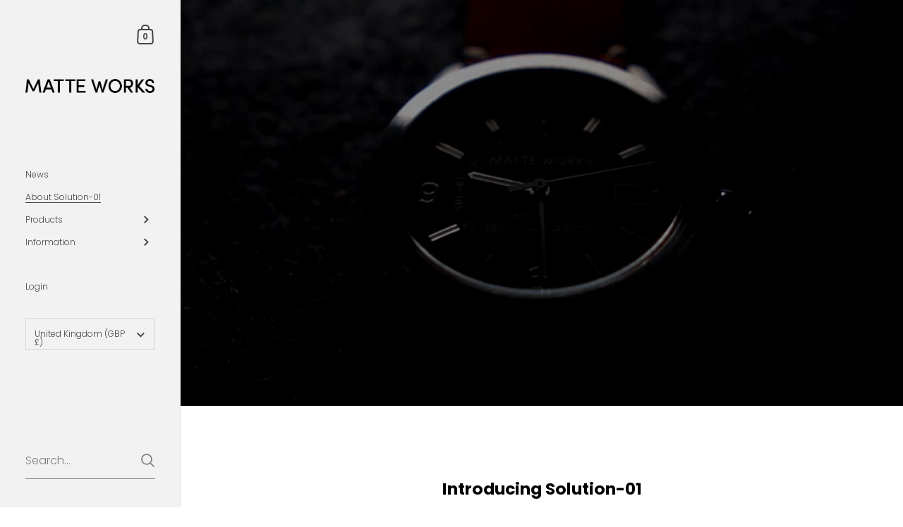

--- FILE ---
content_type: text/css
request_url: https://matte-works.com/cdn/shop/t/9/assets/section-video-background.css?v=95250056494060294101682412747
body_size: -105
content:
.video-text__container>a,.video-text__container>div{overflow:hidden}.video-text__container>a .lazy-image--background,.video-text__container>div .lazy-image--background{-webkit-backface-visibility:hidden;will-change:transform;transform:scale(1) translateZ(0);overflow:hidden;transition:background .2s linear,transform .3s linear}.no-touch .video-text__container>a:hover .lazy-image--background,.no-touch .video-text__container>div:hover .lazy-image--background,.focus .video-text__container>a .lazy-image--background,.focus .video-text__container>div .lazy-image--background{transform:scale(1.1) translateZ(0)}.video-text__background{position:absolute;top:0;left:0;width:100%;height:100%;z-index:-1}.video-text__background:before{position:absolute;top:0;left:0;width:100%;height:100%;content:"";opacity:.36;z-index:9}.video-text{position:relative}.video-text__button,.video-text__body{margin-bottom:2em}.video-text__container{position:absolute;top:0;left:0;width:100%;height:100%;position:relative;overflow:hidden;height:0}.video-text__container>a,.video-text__container>div{position:absolute;top:0;left:0;width:100%;height:100%}.video-text__content{position:absolute;top:0;left:0;width:100%;height:100%;padding:var(--horizontal-padding)}.video-text__content>div>*:last-child{margin-bottom:0}.video-text__title{margin-bottom:.6em}.video-text__title:first-child:last-child{margin-bottom:0}.video-text__title span{background-position:0 calc(1em + 6px);background-image:linear-gradient(to right,rgba(var(--color-body-txt),1),rgba(var(--color-body-txt),1));background-size:0% 2px;background-repeat:no-repeat;display:inline;padding-bottom:3px;transition:all .15s linear}a:hover .video-text__title span,a.selected .video-text__title span{background-size:100% 2px}.touch a .video-text__title span{background-size:100% 2px;position:relative;bottom:2px}.video-text__title span>*:last-child{margin-bottom:0}@media screen and (max-width: 648px){.video-text__title{margin-bottom:0}}.video-text__body.h2,.video-text__body.h1{line-height:1.8}.video-text__body+.button{margin-top:1.5em}.video-text__background{display:flex;justify-content:center;align-items:center}.gutter--on .video-text__background{width:calc(100% - var(--horizontal-padding) * 2);left:var(--horizontal-padding)}.video-text__background video{position:absolute;opacity:0;width:100%;height:100%;object-fit:cover;transition:opacity .2s linear}.video-text__background video+.video-text__image{display:none}.video-text__background.loaded video{opacity:1}@media screen and (max-width: 768px){.video-text__background[data-height="70vh"]{height:55vh}}
/*# sourceMappingURL=/cdn/shop/t/9/assets/section-video-background.css.map?v=95250056494060294101682412747 */


--- FILE ---
content_type: text/css
request_url: https://matte-works.com/cdn/shop/t/9/assets/section-rich-text.css?v=10355174026580006711682412747
body_size: -233
content:
.rich-text__media{position:sticky;top:0}.rich-text{display:flex}.rich-text svg *{stroke:rgba(var(--color-body-txt),1)}.rich-text__button,.rich-text__body,.rich-text__icon{margin-bottom:2em}.rich-text__title:first-child:last-child{margin-bottom:0}.rich-text__content>*:last-child,.rich-text__title>*:last-child{margin-bottom:0}.rich-text__media{width:50%;max-height:100vh;position:relative;flex-shrink:0}.rich-text__icon{display:block}.rich-text--media-on .rich-text__content{width:50%}html[dir=rtl] .rich-text--media-on .rich-text__content{padding-left:var(--horizontal-padding)}html[dir=ltr] .rich-text--media-on .rich-text__content{padding-right:var(--horizontal-padding)}.rich-text--media-on.rich-text--align-right .rich-text__content{order:2}html[dir=rtl] .rich-text--media-on.rich-text--align-right .rich-text__content{padding-right:var(--horizontal-padding);padding-left:0}html[dir=ltr] .rich-text--media-on.rich-text--align-right .rich-text__content{padding-left:var(--horizontal-padding);padding-right:0}.rich-text--media-on .rich-text__content>*:last-child{padding-bottom:100px}.rich-text--media-off.rich-text--text-left{justify-content:flex-start}html[dir=rtl] .rich-text--media-off.rich-text--text-left{text-align:right}html[dir=ltr] .rich-text--media-off.rich-text--text-left{text-align:left}.rich-text--media-off.rich-text--text-center{text-align:center;justify-content:center}.rich-text--media-off.rich-text--text-right{justify-content:flex-end}html[dir=rtl] .rich-text--media-off.rich-text--text-right{text-align:left}html[dir=ltr] .rich-text--media-off.rich-text--text-right{text-align:right}html[dir=rtl] .rich-text--media-off .rich-text__content{padding-left:0!important}html[dir=ltr] .rich-text--media-off .rich-text__content{padding-right:0!important}.rich-text--media-off.gutter--on{padding-left:0;padding-right:0}.rich-text.gutter--on.rich-text--media-on .rich-text__content{padding-top:100px}.rich-text.gutter--off{padding-top:0;padding-bottom:0}.rich-text.gutter--off .rich-text__content{padding-top:100px}html[dir=rtl] .rich-text.gutter--off.rich-text--align-left .rich-text__content{padding-right:var(--horizontal-padding)}html[dir=ltr] .rich-text.gutter--off.rich-text--align-left .rich-text__content,html[dir=rtl] .rich-text.gutter--off.rich-text--align-right .rich-text__content{padding-left:var(--horizontal-padding)}html[dir=ltr] .rich-text.gutter--off.rich-text--align-right .rich-text__content{padding-right:var(--horizontal-padding)}html[dir=rtl] .rich-text.gutter--on.rich-text--media-on.rich-text--align-right .rich-text__content{padding-left:var(--horizontal-padding)}html[dir=ltr] .rich-text.gutter--on.rich-text--media-on.rich-text--align-right .rich-text__content,html[dir=rtl] .rich-text.gutter--on.rich-text--media-on.rich-text--align-left .rich-text__content{padding-right:var(--horizontal-padding)}html[dir=ltr] .rich-text.gutter--on.rich-text--media-on.rich-text--align-left .rich-text__content{padding-left:var(--horizontal-padding)}@media screen and (max-width: 648px){.rich-text{flex-direction:column}.rich-text .rich-text__content{width:100%;order:1}.rich-text .rich-text__media{width:100%;height:50vh!important;position:relative;order:2}}
/*# sourceMappingURL=/cdn/shop/t/9/assets/section-rich-text.css.map?v=10355174026580006711682412747 */


--- FILE ---
content_type: text/css
request_url: https://matte-works.com/cdn/shop/t/9/assets/component-cart.css?v=165124980657838234891682412746
body_size: 574
content:
.cart__preloader{display:block}.cart__preloader:before{width:20px;height:20px;content:"";border:1px solid rgba(var(--color-body-txt),.24);border-top:1px solid rgba(var(--color-body-accent),1);border-radius:100%;position:absolute;top:0;bottom:0;left:0;right:0;margin:auto;animation:lazy-spin 1s infinite linear}.lazyloaded+.cart__preloader,.lazyloaded .cart__preloader{display:none!important}.cart-item{display:flex;padding:30px 0;padding-inline-end:60px;padding-inline-start:0;align-items:center;position:relative}.cart-item:not(:last-child){border-bottom:1px solid rgba(var(--color-body-txt),.06)}.sidebar__cart .cart-item:not(:last-child){border-bottom-color:rgba(var(--color-sidebar-txt),.06)}.cart-item .thumbnail{display:block;width:84px;height:auto;flex-shrink:0;overflow:hidden}.cart-item .thumbnail img{vertical-align:middle;transition:opacity .15s linear,transform .25s linear}.no-touch .cart-item .thumbnail:hover img{transform:scale(1.025)}.cart-item .content{margin-inline-start:20px}.cart-item .content .title{display:block;margin-bottom:.725em;font-weight:var(--font-weight-body-medium)}.sidebar__cart .cart-item .content .title{color:rgba(var(--color-sidebar-txt),1)}.cart-item .content .price{display:block;font-size:.935em}.cart-item .content .price strong{font-weight:400}.cart-item .content .price span{opacity:.36}.cart-item .content .price div+div{margin-top:2px}.cart-item .content small{font-size:.875em;font-style:italic;opacity:.66;display:block;margin-top:5px}.cart-item .qty{width:35px;height:35px!important;text-align:center;opacity:.92;display:inline-block;font-size:13px;transition:border-color .15s linear;padding:0;color:rgba(var(--color-body-txt),1);border:1px solid rgba(var(--color-body-txt),.096)}.sidebar__cart .cart-item .qty{color:rgba(var(--color-sidebar-txt),1)}.sidebar__cart .cart-item .qty{border:1px solid rgba(var(--color-sidebar-txt),.096)}.cart-item .qty:hover{border:1px solid rgba(var(--color-body-txt),.16)}.sidebar__cart .cart-item .qty:hover{border:1px solid rgba(var(--color-sidebar-txt),.16)}.cart-item .qty:focus{border:1px solid rgba(var(--color-body-txt),.36);box-shadow:0 0 0 3px rgba(var(--color-body-txt),.14)}.sidebar__cart .cart-item .qty:focus{border:1px solid rgba(var(--color-sidebar-txt),.36);box-shadow:0 0 0 3px rgba(var(--color-sidebar-txt),.14)}.cart-item .qty::-webkit-inner-spin-button,.cart-item .qty::-webkit-outer-spin-button{-webkit-appearance:none;margin:0}.cart-item .no-qty{position:absolute;opacity:.66}html[dir=rtl] .cart-item .no-qty{left:0}html[dir=ltr] .cart-item .no-qty{right:0}.cart-item .actions{display:flex;position:absolute;align-items:center}html[dir=rtl] .cart-item .actions{left:-7px}html[dir=ltr] .cart-item .actions{right:-7px}.cart-item .remove{display:inline-block;width:25px;height:25px;margin-inline-start:5px;cursor:pointer}.cart-item .remove span{display:block;width:100%;height:100%;position:relative}.cart-item .remove svg{position:absolute;top:-16px;width:36px;pointer-events:none}html[dir=rtl] .cart-item .remove svg{right:-6px}html[dir=ltr] .cart-item .remove svg{left:-6px}.cart-item .remove svg polygon{fill:rgba(var(--color-body-txt),1);transition:fill .15s linear}.sidebar__cart .cart-item .remove svg polygon{fill:rgba(var(--color-sidebar-txt),1)}.no-touch .cart-item .remove:hover svg polygon{fill:rgba(var(--color-body-accent),1)}.sidebar__cart .no-touch .cart-item .remove:hover svg polygon{fill:rgba(var(--color-sidebar-accent),1)}.cart-item.remove-process{opacity:.3;pointer-events:none}.cart-actions{display:flex;margin-top:60px}.cart-actions button,.cart-actions input{flex:1}.cart-details{display:flex;justify-content:space-between;align-items:flex-end;margin-top:50px}.cart-details>div{flex:1}html[dir=rtl] .template-cart .cart-details>div{padding-left:50px}html[dir=ltr] .template-cart .cart-details>div{padding-right:50px}.cart-details small a{border-bottom:1px solid}.template-cart .cart-details #CheckOut{min-width:200px}.cart-details div+#CartTotal{margin-top:1.4em}.sidebar__cart .cart-details{display:block}.sidebar__cart .cart-details>div{margin-bottom:40px}#CartSubTotal{margin-bottom:.4em}#CartDiscounts{opacity:.66}#CartTotal{margin-bottom:.4em}.template-cart #ViewCart{display:none}@media screen and (max-width: 768px){.cart-details{display:block}.cart-details>div{margin-bottom:40px}}.cart__form{position:relative}.cart__form.processing>*:not(.cart__preloader){opacity:.16;pointer-events:none}.cart__form .alert{margin:30px 0 0}.cart__items{margin-bottom:30px}.cart-continue{margin-top:30px;display:none}.cart-continue .button{display:block;text-align:center}.cart__preloader{position:absolute;top:50%;display:block;width:20px;height:20px;transform:translate3d(-50%,-50%,0);visibility:hidden}html[dir=rtl] .cart__preloader{right:50%}html[dir=ltr] .cart__preloader{left:50%}.cart__preloader:before{border-color:rgba(var(--color-sidebar-txt),.03);border-top-color:rgba(var(--color-sidebar-accent),1)}.cart__form.processing .cart__preloader{visibility:visible}.cart--empty .cart__details{display:none}.cart--empty .cart-continue{display:block}.cart__details textarea{width:100%}.template-cart .cart-continue .button,.template-cart .cart-actions .button{max-width:320px}.template-cart .cart-page-items+.cart-page-footer{margin-top:calc(var(--vertical-padding) * -1)}
/*# sourceMappingURL=/cdn/shop/t/9/assets/component-cart.css.map?v=165124980657838234891682412746 */


--- FILE ---
content_type: text/javascript
request_url: https://matte-works.com/cdn/shop/t/9/assets/section-slideshow.js?v=16229148012982787231682412747
body_size: 456
content:
if(typeof ImageSlideshow!="function"){class ImageSlideshow2 extends HTMLElement{constructor(){if(super(),this.slides=this.querySelectorAll(".slide"),this.images=this.querySelectorAll(".slide__image"),this.overlays=this.querySelectorAll(".slide__overlay"),this.texts=this.querySelectorAll(".slide__text"),this.classList.contains("slider--scroll")){let previous=-1,currentOld=-1;const sliderDots=document.createElement("div");sliderDots.classList.add("slider__dots"),sliderDots.classList.add("css-slider-dot-navigation"),this.append(sliderDots),this.images.forEach((elm,i)=>{const sliderDot=document.createElement("div");sliderDot.classList.add("dot"),sliderDot.classList.add("css-slider-dot"),sliderDots.append(sliderDot),sliderDot.addEventListener("click",()=>{window.scrollTo({top:this.slides[i].offsetTop,behavior:"smooth"})}),i==0&&sliderDot.classList.add("active")}),this.sliderDot=this.querySelectorAll(".slider__dots .dot"),this.sliderDots=this.querySelector(".slider__dots"),this.onScrollHandler=(()=>{var sliderOffset=this.offsetTop,scrollTop=window.scrollY,screenHeight=window.innerHeight;scrollTop>=sliderOffset&&scrollTop+screenHeight<=sliderOffset+this.offsetHeight?this.images.forEach((elm,i)=>{const transformValue=(scrollTop-sliderOffset-screenHeight*i)/2;Math.abs(transformValue)<=screenHeight/2&&this.scrollTransform(transformValue,this.images[i],this.overlays[i],this.texts[i]),scrollTop>=screenHeight*i+sliderOffset-screenHeight/2&&!this.sliderDot[i].classList.contains("active")&&(this.sliderDots.querySelector(".active").classList.remove("active"),this.sliderDot[i].classList.add("active"))}):scrollTop<sliderOffset?this.scrollTransform(0,this.images[0],this.overlays[0],this.texts[0]):scrollTop+screenHeight>sliderOffset+this.offsetHeight&&this.scrollTransform(0,this.images[this.images.length-1],this.overlays[this.overlays.length-1],this.texts[this.texts.length-1]),this.sliderDots.classList.contains("in-view")&&(scrollTop+screenHeight>sliderOffset+this.offsetHeight||scrollTop<sliderOffset)?(this.sliderDots.classList.remove("in-view"),scrollTop<sliderOffset?this.sliderDots.classList.remove("in-bottom"):scrollTop+screenHeight>sliderOffset&&this.sliderDots.classList.add("in-bottom")):!this.sliderDots.classList.contains("in-view")&&scrollTop>=sliderOffset&&scrollTop+screenHeight<=sliderOffset+this.offsetHeight&&this.sliderDots.classList.add("in-view")}).bind(this),window.addEventListener("scroll",this.onScrollHandler,{passive:!0}),this.onScrollHandler(),this.addEventListener("ready",()=>{this.images.forEach((elm,i)=>{this.scrollTransform(0,this.images[i],this.overlays[i],this.texts[i],!0)})})}if(this.onResizeHandler=(()=>{this.classList.contains("slider--scroll")&&this.onScrollHandler(),window.innerWidth<948&&this.classList.contains("slider--mobile-js-height")&&(this.classList.contains("slider--horizontal")||this.classList.contains("slider--horizontal-mobile-true"))&&(this.style.height=`${document.documentElement.clientHeight-this.dataset.navigationPadding}px`)}).bind(this),this.onResizeHandler(),(this.classList.contains("slider--horizontal")||this.classList.contains("slider--horizontal-mobile-true"))&&("scrollBehavior"in document.documentElement.style||document.body.classList.contains("touch"))){const cssSlider=this.querySelector("css-slider");cssSlider.addEventListener("ready",()=>{this.slides=this.querySelectorAll(".slide"),this.images=this.querySelectorAll(".slide__image"),this.overlays=this.querySelectorAll(".slide__overlay"),this.texts=this.querySelectorAll(".slide__text")}),cssSlider.addEventListener("scroll",()=>{const scrollX=-cssSlider.element.scrollLeft;this.slides.forEach((slide,i)=>{const img=this.images[i];if(img){const slideX=slide.offsetLeft;img.style.transform=`translateX(${(slideX+scrollX)*-1/3}px)`,this.texts[i].style.transform=`translateX${(slideX+scrollX)/8}px)`,this.overlays[i].style.opacity=`${(slideX+scrollX)*-1/10/100}`}})})}}scrollTransform(transformValue,image,overlay,text,force=!1){image&&(force||document.body.classList.contains("no-touch")&&window.innerWidth>948)&&(image.style.transform=`translate3d(0, ${transformValue}px, 0)`,transformValue>=0&&(overlay.style.opacity=`${transformValue/(window.innerHeight/2)}`),text.style.transform=`translate3d(0, ${transformValue/10}px, 0)`)}}typeof customElements.get("image-slideshow")>"u"&&customElements.define("image-slideshow",ImageSlideshow2)}
//# sourceMappingURL=/cdn/shop/t/9/assets/section-slideshow.js.map?v=16229148012982787231682412747
